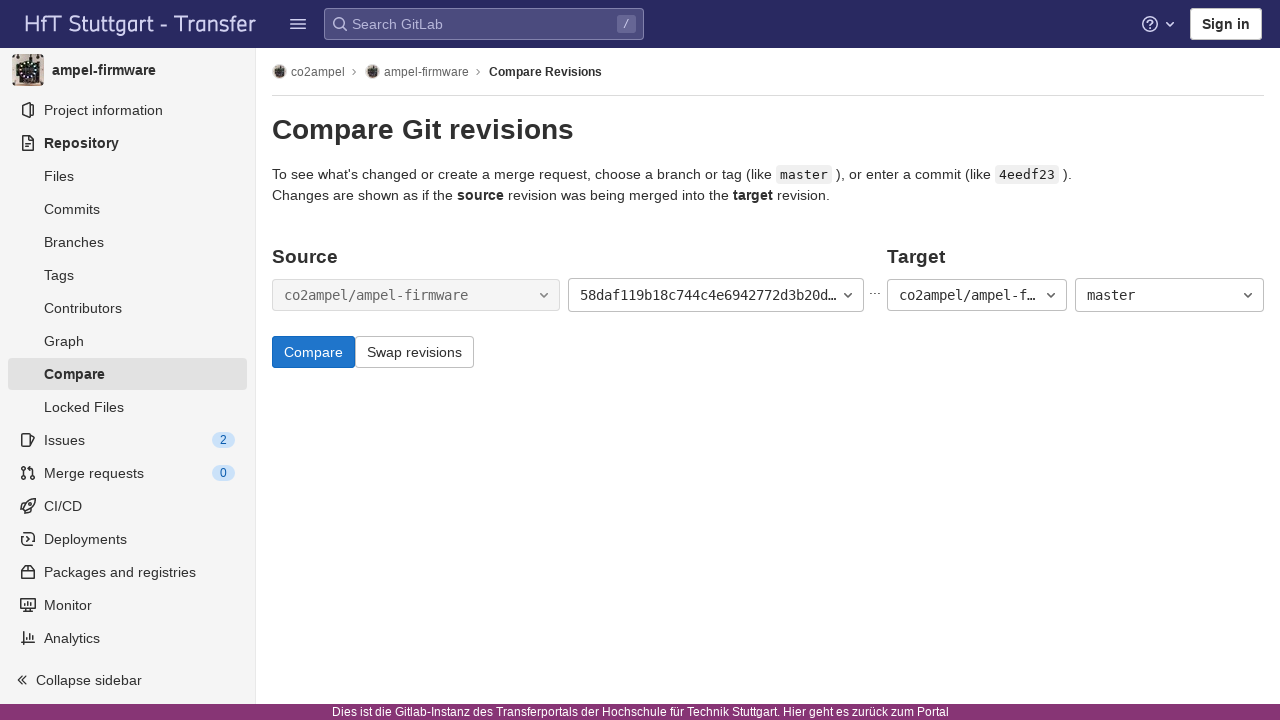

--- FILE ---
content_type: text/javascript; charset=utf-8
request_url: https://transfer.hft-stuttgart.de/gitlab/assets/webpack/vendors-globalSearch-top_nav.304ae5b2.chunk.js
body_size: 7843
content:
(this.webpackJsonp=this.webpackJsonp||[]).push([[237],{"/Jty":function(t,e,r){"use strict";r.d(e,"a",(function(){return j}));var n=r("Z2pp"),i=r("jyii"),o=r("9CRu"),a=r("gCUY"),u=r("qx9o"),c=r("BhOj"),l=r("KpC0"),s=r("lRgI"),f=r("YxAH"),h=r("p+a6"),p=r("Rd/K"),d=r("HJOD"),b=r("1pIC"),m=r("PrCM");function v(t,e){var r=Object.keys(t);if(Object.getOwnPropertySymbols){var n=Object.getOwnPropertySymbols(t);e&&(n=n.filter((function(e){return Object.getOwnPropertyDescriptor(t,e).enumerable}))),r.push.apply(r,n)}return r}function g(t){for(var e=1;e<arguments.length;e++){var r=null!=arguments[e]?arguments[e]:{};e%2?v(Object(r),!0).forEach((function(e){y(t,e,r[e])})):Object.getOwnPropertyDescriptors?Object.defineProperties(t,Object.getOwnPropertyDescriptors(r)):v(Object(r)).forEach((function(e){Object.defineProperty(t,e,Object.getOwnPropertyDescriptor(r,e))}))}return t}function y(t,e,r){return e in t?Object.defineProperty(t,e,{value:r,enumerable:!0,configurable:!0,writable:!0}):t[e]=r,t}var O=["text","password","email","number","url","tel","search","range","color","date","time","datetime","datetime-local","month","week"],j=n.a.extend({name:i.x,mixins:[m.a,b.a,l.a,f.a,h.a,p.a,s.a,d.a],props:Object(a.c)(g(g(g(g(g({},l.b),f.b),h.b),p.b),{},{type:{type:String,default:"text",validator:function(t){return Object(o.a)(O,t)}},noWheel:{type:Boolean,default:!1},min:{type:[String,Number]},max:{type:[String,Number]},step:{type:[String,Number]},list:{type:String}}),i.x),computed:{localType:function(){return Object(o.a)(O,this.type)?this.type:"text"},computedAttrs:function(){var t=this.localType,e=this.disabled,r=this.placeholder,n=this.required,i=this.min,o=this.max,a=this.step;return{id:this.safeId(),name:this.name||null,form:this.form||null,type:t,disabled:e,placeholder:r,required:n,autocomplete:this.autocomplete||null,readonly:this.readonly||this.plaintext,min:i,max:o,step:a,list:"password"!==t?this.list:null,"aria-required":n?"true":null,"aria-invalid":this.computedAriaInvalid}},computedListeners:function(){return g(g({},this.bvListeners),{},{input:this.onInput,change:this.onChange,blur:this.onBlur})}},watch:{noWheel:function(t){this.setWheelStopper(t)}},mounted:function(){this.setWheelStopper(this.noWheel)},deactivated:function(){this.setWheelStopper(!1)},activated:function(){this.setWheelStopper(this.noWheel)},beforeDestroy:function(){this.setWheelStopper(!1)},methods:{setWheelStopper:function(t){var e=this.$el;Object(c.c)(t,e,"focus",this.onWheelFocus),Object(c.c)(t,e,"blur",this.onWheelBlur),t||Object(c.a)(document,"wheel",this.stopWheel)},onWheelFocus:function(){Object(c.b)(document,"wheel",this.stopWheel)},onWheelBlur:function(){Object(c.a)(document,"wheel",this.stopWheel)},stopWheel:function(t){Object(c.d)(t,{propagation:!1}),Object(u.c)(this.$el)}},render:function(t){return t("input",{ref:"input",class:this.computedClass,attrs:this.computedAttrs,domProps:{value:this.localValue},on:this.computedListeners})}})},"1pIC":function(t,e,r){"use strict";e.a={props:{id:{type:String}},data:function(){return{localId_:null}},computed:{safeId:function(){var t=this.id||this.localId_;return function(e){return t?(e=String(e||"").replace(/\s+/g,"_"))?t+"_"+e:t:null}}},mounted:function(){var t=this;this.$nextTick((function(){t.localId_="__BVID__".concat(t._uid)}))}}},Cf2W:function(t,e,r){(function(e){(function(){var n,i,o,a,u,c,l,s;o=r("tNrK"),a=r("HBgj"),s=r("mE4v"),c=r("zLmZ"),n=r("YKBT"),l=null,i="win32"===(null!=e?e.platform:void 0)?"\\":"/",t.exports={filter:function(t,e,r){return null==r&&(r={}),(null!=e?e.length:void 0)&&(null!=t?t.length:void 0)?(r=u(r,e),o(t,e,r)):[]},score:function(t,e,r){return null==r&&(r={}),(null!=t?t.length:void 0)&&(null!=e?e.length:void 0)?(r=u(r,e)).usePathScoring?c.score(t,e,r):s.score(t,e,r):0},match:function(t,e,r){var n;return null==r&&(r={}),t&&e?t===e?function(){n=[];for(var e=0,r=t.length;0<=r?e<r:e>r;0<=r?e++:e--)n.push(e);return n}.apply(this):(r=u(r,e),a.match(t,e,r)):[]},wrap:function(t,e,r){return null==r&&(r={}),t&&e?(r=u(r,e),a.wrap(t,e,r)):[]},prepareQuery:function(t,e){return null==e&&(e={}),(e=u(e,t)).preparedQuery}},u=function(t,e){return null==t.allowErrors&&(t.allowErrors=!1),null==t.usePathScoring&&(t.usePathScoring=!0),null==t.useExtensionBonus&&(t.useExtensionBonus=!1),null==t.pathSeparator&&(t.pathSeparator=i),null==t.optCharRegEx&&(t.optCharRegEx=null),null==t.wrap&&(t.wrap=null),null==t.preparedQuery&&(t.preparedQuery=l&&l.query===e?l:l=new n(e,t)),t}}).call(this)}).call(this,r("YJr0"))},HBgj:function(t,e,r){(function(){var t,n,i,o,a,u,c,l,s,f;f=r("mE4v"),i=f.isMatch,o=f.isWordStart,s=f.scoreConsecutives,l=f.scoreCharacter,c=f.scoreAcronyms,e.match=a=function(e,r,o){var a,c,l,s,f,h;return a=o.allowErrors,f=o.preparedQuery,s=o.pathSeparator,a||i(e,f.core_lw,f.core_up)?(h=e.toLowerCase(),0===(l=n(e,h,f)).length||e.indexOf(s)>-1&&(c=t(e,h,f,s),l=u(l,c)),l):[]},e.wrap=function(t,e,r){var n,i,o,u,c,l,s,f,h;if(null!=r.wrap&&(l=(h=r.wrap).tagClass,f=h.tagOpen,s=h.tagClose),null==l&&(l="highlight"),null==f&&(f='<strong class="'+l+'">'),null==s&&(s="</strong>"),t===e)return f+t+s;if(0===(o=a(t,0,r)).length)return t;for(u="",n=-1,c=0;++n<o.length;){for((i=o[n])>c&&(u+=t.substring(c,i),c=i);++n<o.length;){if(o[n]!==i+1){n--;break}i++}++i>c&&(u+=f,u+=t.substring(c,i),u+=s,c=i)}return c<=t.length-1&&(u+=t.substring(c)),u},t=function(t,e,r,i){var o,a,u;for(u=t.length-1;t[u]===i;)u--;if(-1===(o=t.lastIndexOf(i,u)))return[];for(a=r.depth;a-- >0;)if(-1===(o=t.lastIndexOf(i,o-1)))return[];return o++,u++,n(t.slice(o,u),e.slice(o,u),r,o)},u=function(t,e){var r,n,i,o,a,u,c;if(a=t.length,0===(u=e.length))return t.slice();if(0===a)return e.slice();for(i=-1,n=e[o=0],c=[];++i<a;){for(r=t[i];n<=r&&++o<u;)n<r&&c.push(n),n=e[o];c.push(r)}for(;o<u;)c.push(e[o++]);return c},n=function(t,e,r,n){var i,a,u,f,h,p,d,b,m,v,g,y,O,j,w,x,C,S,_,$,P,V;for(null==n&&(n=0),j=r.query,w=r.query_lw,m=t.length,y=j.length,i=c(t,e,j,w).score,S=new Array(y),h=new Array(y),0,1,2,3,V=new Array(m*y),O=-1,b=-1;++b<y;)S[b]=0,h[b]=0;for(d=-1;++d<m;)for(x=0,_=0,f=0,$=e[d],b=-1;++b<y;)p=0,a=0,C=_,w[b]===$&&(P=o(d,t,e),p=f>0?f:s(t,e,j,w,d,b,P),a=C+l(d,b,P,i,p)),_=S[b],f=h[b],x>_?g=2:(x=_,g=1),a>x?(x=a,g=3):p=0,S[b]=x,h[b]=p,V[++O]=x>0?g:0;for(O=(d=m-1)*y+(b=y-1),u=!0,v=[];u&&d>=0&&b>=0;)switch(V[O]){case 1:d--,O-=y;break;case 2:b--,O--;break;case 3:v.push(d+n),b--,d--,O-=y+1;break;default:u=!1}return v.reverse(),v}}).call(this)},HJOD:function(t,e,r){"use strict";e.a={computed:{validity:{cache:!1,get:function(){return this.$refs.input.validity}},validationMessage:{cache:!1,get:function(){return this.$refs.input.validationMessage}},willValidate:{cache:!1,get:function(){return this.$refs.input.willValidate}}},methods:{setCustomValidity:function(){var t;return(t=this.$refs.input).setCustomValidity.apply(t,arguments)},checkValidity:function(){var t;return(t=this.$refs.input).checkValidity.apply(t,arguments)},reportValidity:function(){var t;return(t=this.$refs.input).reportValidity.apply(t,arguments)}}}},KpC0:function(t,e,r){"use strict";r.d(e,"b",(function(){return u}));var n=r("gCUY"),i=r("qx9o");function o(t,e){var r=Object.keys(t);if(Object.getOwnPropertySymbols){var n=Object.getOwnPropertySymbols(t);e&&(n=n.filter((function(e){return Object.getOwnPropertyDescriptor(t,e).enumerable}))),r.push.apply(r,n)}return r}function a(t,e,r){return e in t?Object.defineProperty(t,e,{value:r,enumerable:!0,configurable:!0,writable:!0}):t[e]=r,t}var u=function(t){for(var e=1;e<arguments.length;e++){var r=null!=arguments[e]?arguments[e]:{};e%2?o(Object(r),!0).forEach((function(e){a(t,e,r[e])})):Object.getOwnPropertyDescriptors?Object.defineProperties(t,Object.getOwnPropertyDescriptors(r)):o(Object(r)).forEach((function(e){Object.defineProperty(t,e,Object.getOwnPropertyDescriptor(r,e))}))}return t}({id:{type:String},name:{type:String}},Object(n.c)({disabled:{type:Boolean,default:!1},required:{type:Boolean,default:!1},form:{type:String},autofocus:{type:Boolean,default:!1}},"formControls"));e.a={props:u,mounted:function(){this.handleAutofocus()},activated:function(){this.handleAutofocus()},methods:{handleAutofocus:function(){var t=this;this.$nextTick((function(){Object(i.B)((function(){var e=t.$el;t.autofocus&&Object(i.u)(e)&&(Object(i.v)(e,"input, textarea, select")||(e=Object(i.C)("input, textarea, select",e)),Object(i.d)(e))}))}))}}}},"Rd/K":function(t,e,r){"use strict";r.d(e,"b",(function(){return l}));var n=r("gCUY"),i=r("qx9o"),o=r("BhOj"),a=r("ST6S"),u=r("8Vyw"),c=r("ySPH"),l=Object(n.c)({value:{type:[String,Number],default:""},ariaInvalid:{type:[Boolean,String],default:!1},readonly:{type:Boolean,default:!1},plaintext:{type:Boolean,default:!1},autocomplete:{type:String},placeholder:{type:String},formatter:{type:Function},lazyFormatter:{type:Boolean,default:!1},trim:{type:Boolean,default:!1},number:{type:Boolean,default:!1},lazy:{type:Boolean,default:!1},debounce:{type:[Number,String],default:0}},"formTextControls");e.a={model:{prop:"value",event:"update"},props:l,data:function(){var t=this.value;return{localValue:Object(c.e)(t),vModelValue:this.modifyValue(t)}},computed:{computedClass:function(){return[{"custom-range":"range"===this.type,"form-control-plaintext":this.plaintext&&"range"!==this.type&&"color"!==this.type,"form-control":!this.plaintext&&"range"!==this.type||"color"===this.type},this.sizeFormClass,this.stateClass]},computedDebounce:function(){return Object(a.d)(Object(u.c)(this.debounce,0),0)},hasFormatter:function(){return this.formatter.name!==l.formatter.default.name}},watch:{value:function(t){var e=Object(c.e)(t),r=this.modifyValue(t);e===this.localValue&&r===this.vModelValue||(this.clearDebounce(),this.localValue=e,this.vModelValue=r)}},created:function(){this.$_inputDebounceTimer=null},mounted:function(){this.$on("hook:beforeDestroy",this.clearDebounce)},methods:{clearDebounce:function(){clearTimeout(this.$_inputDebounceTimer),this.$_inputDebounceTimer=null},formatValue:function(t,e){var r=arguments.length>2&&void 0!==arguments[2]&&arguments[2];return t=Object(c.e)(t),!this.hasFormatter||this.lazyFormatter&&!r||(t=this.formatter(t,e)),t},modifyValue:function(t){return t=Object(c.e)(t),this.trim&&(t=t.trim()),this.number&&(t=Object(u.b)(t,t)),t},updateValue:function(t){var e=this,r=arguments.length>1&&void 0!==arguments[1]&&arguments[1],n=this.lazy;if(!n||r){this.clearDebounce();var i=function(){if((t=e.modifyValue(t))!==e.vModelValue)e.vModelValue=t,e.$emit("update",t);else if(e.hasFormatter){var r=e.$refs.input;r&&t!==r.value&&(r.value=t)}},o=this.computedDebounce;o>0&&!n&&!r?this.$_inputDebounceTimer=setTimeout(i,o):i()}},onInput:function(t){if(!t.target.composing){var e=t.target.value,r=this.formatValue(e,t);!1===r||t.defaultPrevented?Object(o.d)(t,{propagation:!1}):(this.localValue=r,this.updateValue(r),this.$emit("input",r))}},onChange:function(t){var e=t.target.value,r=this.formatValue(e,t);!1===r||t.defaultPrevented?Object(o.d)(t,{propagation:!1}):(this.localValue=r,this.updateValue(r,!0),this.$emit("change",r))},onBlur:function(t){var e=t.target.value,r=this.formatValue(e,t,!0);!1!==r&&(this.localValue=Object(c.e)(this.modifyValue(r)),this.updateValue(r,!0)),this.$emit("blur",t)},focus:function(){this.disabled||Object(i.d)(this.$el)},blur:function(){this.disabled||Object(i.c)(this.$el)}}}},YKBT:function(t,e,r){(function(){var e,n,i,o,a,u,c;c=r("zLmZ"),n=c.countDir,o=c.getExtension,t.exports=function(t,r){var a,c,l;if(a=(l=null!=r?r:{}).optCharRegEx,c=l.pathSeparator,!t||!t.length)return null;this.query=t,this.query_lw=t.toLowerCase(),this.core=e(t,a),this.core_lw=this.core.toLowerCase(),this.core_up=u(this.core),this.depth=n(t,t.length,c),this.ext=o(this.query_lw),this.charCodes=i(this.query_lw)},a=/[ _\-:\/\\]/g,e=function(t,e){return null==e&&(e=a),t.replace(e,"")},u=function(t){var e,r,n;for(e="",r=0,n=t.length;r<n;r++)e+=t[r].toUpperCase()[0];return e},i=function(t){var e,r,n;for(n=t.length,r=-1,e=[];++r<n;)e[t.charCodeAt(r)]=!0;return e}}).call(this)},YxAH:function(t,e,r){"use strict";r.d(e,"b",(function(){return i}));var n=r("gCUY"),i=Object(n.c)({size:{type:String}},"formControls");e.a={props:i,computed:{sizeFormClass:function(){return[this.size?"form-control-".concat(this.size):null]}}}},lRgI:function(t,e,r){"use strict";e.a={computed:{selectionStart:{cache:!1,get:function(){return this.$refs.input.selectionStart},set:function(t){this.$refs.input.selectionStart=t}},selectionEnd:{cache:!1,get:function(){return this.$refs.input.selectionEnd},set:function(t){this.$refs.input.selectionEnd=t}},selectionDirection:{cache:!1,get:function(){return this.$refs.input.selectionDirection},set:function(t){this.$refs.input.selectionDirection=t}}},methods:{select:function(){var t;(t=this.$refs.input).select.apply(t,arguments)},setSelectionRange:function(){var t;(t=this.$refs.input).setSelectionRange.apply(t,arguments)},setRangeText:function(){var t;(t=this.$refs.input).setRangeText.apply(t,arguments)}}}},"ly/8":function(t,e,r){"use strict";r.d(e,"a",(function(){return E}));var n=r("jyii"),i=r("hRgn"),o=r("ZVxY"),a=r("3XSL"),u=r("9CRu"),c=r("gCUY"),l=r("x/db"),s=r("G55H"),f=r("8Vyw"),h=r("9Q7u"),p=r("zNfq");function d(t,e){var r=Object.keys(t);if(Object.getOwnPropertySymbols){var n=Object.getOwnPropertySymbols(t);e&&(n=n.filter((function(e){return Object.getOwnPropertyDescriptor(t,e).enumerable}))),r.push.apply(r,n)}return r}function b(t){for(var e=1;e<arguments.length;e++){var r=null!=arguments[e]?arguments[e]:{};e%2?d(Object(r),!0).forEach((function(e){m(t,e,r[e])})):Object.getOwnPropertyDescriptors?Object.defineProperties(t,Object.getOwnPropertyDescriptors(r)):d(Object(r)).forEach((function(e){Object.defineProperty(t,e,Object.getOwnPropertyDescriptor(r,e))}))}return t}function m(t,e,r){return e in t?Object.defineProperty(t,e,{value:r,enumerable:!0,configurable:!0,writable:!0}):t[e]=r,t}var v="__BV_Tooltip__",g={focus:!0,hover:!0,click:!0,blur:!0,manual:!0},y=/^html$/i,O=/^noninteractive$/i,j=/^nofade$/i,w=/^(auto|top(left|right)?|bottom(left|right)?|left(top|bottom)?|right(top|bottom)?)$/i,x=/^(window|viewport|scrollParent)$/i,C=/^d\d+$/i,S=/^ds\d+$/i,_=/^dh\d+$/i,$=/^o-?\d+$/i,P=/^v-.+$/i,V=/\s+/,D=function(t,e,r){if(l.i){var d=function(t,e){var r={title:void 0,trigger:"",placement:"top",fallbackPlacement:"flip",container:!1,animation:!0,offset:0,id:null,html:!1,interactive:!0,disabled:!1,delay:Object(c.b)(n.mb,"delay",50),boundary:String(Object(c.b)(n.mb,"boundary","scrollParent")),boundaryPadding:Object(f.c)(Object(c.b)(n.mb,"boundaryPadding",5),0),variant:Object(c.b)(n.mb,"variant"),customClass:Object(c.b)(n.mb,"customClass")};if(Object(s.m)(t.value)||Object(s.g)(t.value)||Object(s.e)(t.value)?r.title=t.value:Object(s.j)(t.value)&&(r=b(b({},r),t.value)),Object(s.n)(r.title)){var i=e.data||{};r.title=i.attrs&&!Object(s.o)(i.attrs.title)?i.attrs.title:void 0}Object(s.j)(r.delay)||(r.delay={show:Object(f.c)(r.delay,0),hide:Object(f.c)(r.delay,0)}),t.arg&&(r.container="#".concat(t.arg)),Object(h.h)(t.modifiers).forEach((function(t){if(y.test(t))r.html=!0;else if(O.test(t))r.interactive=!1;else if(j.test(t))r.animation=!1;else if(w.test(t))r.placement=t;else if(x.test(t))t="scrollparent"===t?"scrollParent":t,r.boundary=t;else if(C.test(t)){var e=Object(f.c)(t.slice(1),0);r.delay.show=e,r.delay.hide=e}else S.test(t)?r.delay.show=Object(f.c)(t.slice(2),0):_.test(t)?r.delay.hide=Object(f.c)(t.slice(2),0):$.test(t)?r.offset=Object(f.c)(t.slice(1),0):P.test(t)&&(r.variant=t.slice(2)||null)}));var a={};return Object(u.b)(r.trigger||"").filter(o.a).join(" ").trim().toLowerCase().split(V).forEach((function(t){g[t]&&(a[t]=!0)})),Object(h.h)(t.modifiers).forEach((function(t){t=t.toLowerCase(),g[t]&&(a[t]=!0)})),r.trigger=Object(h.h)(a).join(" "),"blur"===r.trigger&&(r.trigger="focus"),r.trigger||(r.trigger="hover focus"),r}(e,r);if(!t[v]){var m=r.context;t[v]=new p.a({parent:m,_scopeId:Object(i.a)(m,void 0)}),t[v].__bv_prev_data__={},t[v].$on("show",(function(){Object(s.e)(d.title)&&t[v].updateData({title:d.title(t)})}))}var D={title:d.title,triggers:d.trigger,placement:d.placement,fallbackPlacement:d.fallbackPlacement,variant:d.variant,customClass:d.customClass,container:d.container,boundary:d.boundary,delay:d.delay,offset:d.offset,noFade:!d.animation,id:d.id,interactive:d.interactive,disabled:d.disabled,html:d.html},E=t[v].__bv_prev_data__;if(t[v].__bv_prev_data__=D,!Object(a.a)(D,E)){var B={target:t};Object(h.h)(D).forEach((function(e){D[e]!==E[e]&&(B[e]="title"===e&&Object(s.e)(D[e])?D[e](t):D[e])})),t[v].updateData(B)}}},E={bind:function(t,e,r){D(t,e,r)},componentUpdated:function(t,e,r){r.context.$nextTick((function(){D(t,e,r)}))},unbind:function(t){!function(t){t[v]&&(t[v].$destroy(),t[v]=null),delete t[v]}(t)}}},mE4v:function(t,e){(function(){var t,r,n,i,o,a,u,c,l,s,f,h,p,d,b,m;e.score=function(t,e,n){var i,a,u;return i=n.preparedQuery,n.allowErrors||o(t,i.core_lw,i.core_up)?(u=t.toLowerCase(),a=r(t,u,i),Math.ceil(a)):0},e.isMatch=o=function(t,e,r){var n,i,o,a,u,c,l;if(o=t.length,a=e.length,!o||a>o)return!1;for(n=-1,i=-1;++i<a;){for(u=e.charCodeAt(i),c=r.charCodeAt(i);++n<o&&(l=t.charCodeAt(n))!==u&&l!==c;);if(n===o)return!1}return!0},e.computeScore=r=function(t,e,r){var n,i,o,a,u,d,b,v,g,y,O,j,w,x,C,S,_,$,P,V,D,E,B,I;if(C=r.query,S=r.query_lw,y=t.length,w=C.length,i=(n=l(t,e,C,S)).score,n.count===w)return h(w,y,i,n.pos);if((x=e.indexOf(S))>-1)return p(t,e,C,S,x,w,y);for(V=new Array(w),u=new Array(w),I=m(w,y),j=O=Math.ceil(.75*w)+5,b=!0,g=-1;++g<w;)V[g]=0,u[g]=0;for(v=-1;++v<y;)if(!(E=e[v]).charCodeAt(0)in r.charCodes){if(b){for(g=-1;++g<w;)u[g]=0;b=!1}}else for($=0,P=0,a=0,_=!0,b=!0,g=-1;++g<w;){if((D=V[g])>$&&($=D),d=0,S[g]===E)if(B=c(v,t,e),d=a>0?a:f(t,e,C,S,v,g,B),(o=P+s(v,g,B,i,d))>$)$=o,j=O;else{if(_&&--j<=0)return Math.max($,V[w-1])*I;_=!1}P=D,a=u[g],u[g]=d,V[g]=$}return($=V[w-1])*I},e.isWordStart=c=function(t,e,r){var n,i;return 0===t||(n=e[t],i=e[t-1],a(i)||n!==r[t]&&i===r[t-1])},e.isWordEnd=u=function(t,e,r,n){var i,o;return t===n-1||(i=e[t],o=e[t+1],a(o)||i===r[t]&&o!==r[t+1])},a=function(t){return" "===t||"."===t||"-"===t||"_"===t||"/"===t||"\\"===t},b=function(t){var e;return t<20?100+(e=20-t)*e:Math.max(120-t,0)},e.scoreSize=m=function(t,e){return 150/(150+Math.abs(e-t))},h=function(t,e,r,n){return 2*t*(150*r+b(n))*m(t,e)},e.scorePattern=d=function(t,e,r,n,i){var o,a;return a=t,o=6,r===t&&(o+=2),n&&(o+=3),i&&(o+=1),t===e&&(n&&(a+=r===e?2:1),i&&(o+=1)),r+a*(a+o)},e.scoreCharacter=s=function(t,e,r,n,i){var o;return o=b(t),r?o+150*((n>i?n:i)+10):o+150*i},e.scoreConsecutives=f=function(t,e,r,n,i,o,a){var c,l,s,f,h,p,b;for(c=(s=(l=t.length)-i)<(h=(f=r.length)-o)?s:h,p=0,b=0,r[o]===t[i]&&p++;++b<c&&n[++o]===e[++i];)r[o]===t[i]&&p++;return b<c&&i--,1===b?1+2*p:d(b,f,p,a,u(i,t,e,l))},e.scoreExactMatch=p=function(t,e,r,n,i,o,a){var l,s,f,p,b;for((b=c(i,t,e))||(f=e.indexOf(n,i+1))>-1&&(b=c(f,t,e))&&(i=f),s=-1,p=0;++s<o;)r[i+s]===t[s]&&p++;return l=u(i+o-1,t,e,a),h(o,a,d(o,o,p,b,l),i)},n=new(t=function(t,e,r){this.score=t,this.pos=e,this.count=r})(0,.1,0),e.scoreAcronyms=l=function(e,r,o,u){var l,s,f,h,p,b,m,v,g,y,O;if(p=e.length,b=o.length,!(p>1&&b>1))return n;for(l=0,y=0,O=0,v=0,f=-1,h=-1;++h<b;){if(m=u[h],a(m)){if((f=r.indexOf(m,f+1))>-1){y++;continue}break}for(;++f<p;)if(m===r[f]&&c(f,e,r)){o[h]===e[f]&&v++,O+=f,l++;break}if(f===p)break}return l<2?n:(s=l===b&&i(e,r,o,l),g=d(l,b,v,!0,s),new t(g,O/l,l+y))},i=function(t,e,r,n){var i,o,a;if(i=0,(a=t.length)>12*r.length)return!1;for(o=-1;++o<a;)if(c(o,t,e)&&++i>n)return!1;return!0}}).call(this)},"p+a6":function(t,e,r){"use strict";r.d(e,"b",(function(){return o}));var n=r("G55H"),i=r("gCUY"),o=Object(i.c)({state:{type:Boolean,default:null}},"formState");e.a={props:o,computed:{computedState:function(){return Object(n.b)(this.state)?this.state:null},stateClass:function(){var t=this.computedState;return!0===t?"is-valid":!1===t?"is-invalid":null},computedAriaInvalid:function(){var t=this.ariaInvalid;return!0===t||"true"===t||""===t||!1===this.computedState?"true":t}}}},tNrK:function(t,e,r){(function(){var e,n,i,o;i=r("mE4v"),e=r("zLmZ"),r("YKBT"),n=function(t){return t.candidate},o=function(t,e){return e.score-t.score},t.exports=function(t,r,a){var u,c,l,s,f,h,p,d,b,m,v,g,y;for(d=[],l=a.key,f=a.maxResults,s=a.maxInners,v=a.usePathScoring,b=null!=s&&s>0?s:t.length+1,u=null!=l,p=v?e:i,g=0,y=t.length;g<y&&(c=t[g],!((m=u?c[l]:c)&&(h=p.score(m,r,a))>0)||(d.push({candidate:c,score:h}),--b));g++);return d.sort(o),t=d.map(n),null!=f&&(t=t.slice(0,f)),t}}).call(this)},tSMP:function(t,e,r){"use strict";var n=r("kMtG"),i=r.n(n),o=r("/Jty"),a=r("Fcvx"),u=r("6IRw"),c=r.n(u);const l={components:{BFormInput:o.a},inheritAttrs:!1,model:{prop:"value",event:"input"},props:{size:{type:[String,Object],required:!1,default:null,validator:t=>(i()(t)?Object.values(t):[t]).every(t=>Object.values(a.t).includes(t))}},computed:{cssClasses(){if(null===this.size)return[];if(i()(this.size)){const{default:t,...e}=this.size;return[...t?["gl-form-input-"+t]:[],...Object.entries(e).map(t=>{let[e,r]=t;return`gl-${e}-form-input-${r}`})]}return["gl-form-input-"+this.size]},listeners(){var t=this;return{...this.$listeners,input:function(){for(var e=arguments.length,r=new Array(e),n=0;n<e;n++)r[n]=arguments[n];t.$emit("update",...r)},update:function(){for(var e=arguments.length,r=new Array(e),n=0;n<e;n++)r[n]=arguments[n];t.$emit("input",...r)}}}}};const s=c()({render:function(){var t=this.$createElement;return(this._self._c||t)("b-form-input",this._g(this._b({staticClass:"gl-form-input",class:this.cssClasses},"b-form-input",this.$attrs,!1),this.listeners))},staticRenderFns:[]},void 0,l,void 0,!1,void 0,!1,void 0,void 0,void 0);e.a=s},zLmZ:function(t,e,r){(function(){var t,n,i,o,a,u,c;c=r("mE4v"),o=c.isMatch,t=c.computeScore,u=c.scoreSize,e.score=function(e,r,n){var i,u,c;return i=n.preparedQuery,n.allowErrors||o(e,i.core_lw,i.core_up)?(c=e.toLowerCase(),u=t(e,c,i),u=a(e,c,u,n),Math.ceil(u)):0},a=function(e,r,o,a){var c,l,s,f,h,p,d,b,m,v;if(0===o)return 0;for(m=a.preparedQuery,v=a.useExtensionBonus,b=a.pathSeparator,h=e.length-1;e[h]===b;)h--;if(d=h-(s=e.lastIndexOf(b,h)),p=1,v&&(o*=p+=i(r,m.ext,s,h,2)),-1===s)return o;for(f=m.depth;s>-1&&f-- >0;)s=e.lastIndexOf(b,s-1);return l=-1===s?o:p*t(e.slice(s+1,h+1),r.slice(s+1,h+1),m),(c=10/(20+n(e,h+1,b)))*l+(1-c)*o*u(0,2.5*d)},e.countDir=n=function(t,e,r){var n,i;if(e<1)return 0;for(n=0,i=-1;++i<e&&t[i]===r;);for(;++i<e;)if(t[i]===r)for(n++;++i<e&&t[i]===r;);return n},e.getExtension=function(t){var e;return(e=t.lastIndexOf("."))<0?"":t.substr(e+1)},i=function(t,e,r,n,o){var a,u,c,l;if(!e.length)return 0;if(!((l=t.lastIndexOf(".",n))>r))return 0;for((a=n-l)<(c=e.length)&&(c=a,a=e.length),l++,u=-1;++u<c&&t[l+u]===e[u];);return 0===u&&o>0?.9*i(t,e,r,l-2,o-1):u/a}}).call(this)}}]);
//# sourceMappingURL=vendors-globalSearch-top_nav.304ae5b2.chunk.js.map